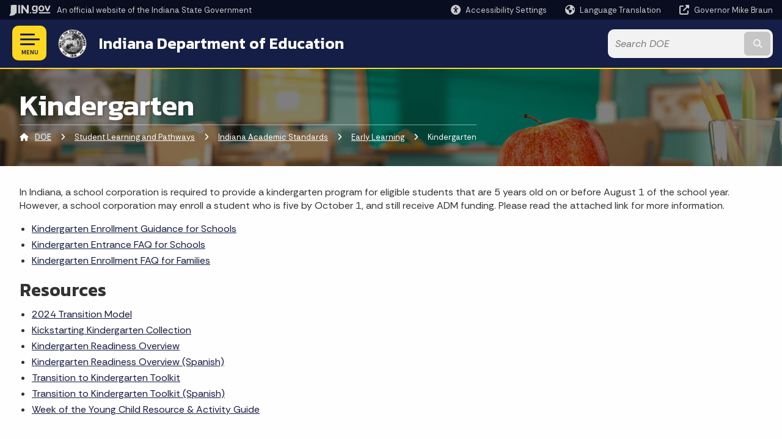

--- FILE ---
content_type: text/html; charset=UTF-8
request_url: https://www.in.gov/doe/students/indiana-academic-standards/early-learning/kindergarten/
body_size: 11022
content:
<!doctype html>
<html class="no-js" lang="en" aria-label="DOE - Kindergarten" data="
subpage
">
    <head>
    <!-- Front end is page asset -->
    <title>DOE: Kindergarten</title>
<meta charset="utf-8">
<meta name="description" content="" />
<meta name="keywords" content="" />
<meta name="viewport" content="width=device-width, initial-scale=1.0">
<meta name="apple-mobile-web-app-capable" content="yes">
<meta http-equiv="X-UA-Compatible" content="IE=edge,chrome=1">
<meta name="dcterms.title"      content="Kindergarten">
<meta name="dcterms.creator"    content="DOE">
<meta name="dcterms.created"    content="2022-02-08T12:05:10-05:00">
<meta name="dcterms.modified"   content="2024-10-24T13:12:26-04:00">
<meta name="dcterms.issued"     content="2022-02-08T12:05:49-05:00">
<meta name="dcterms.format"     content="HTML">
<meta name="dcterms.identifier" content="https://www.in.gov/doe/students/indiana-academic-standards/early-learning/kindergarten">
<!-- EnhancedUiSearch //-->
<!-- Settings //-->
<meta name="assetType" content="page_standard" />
<meta name="assetName" content="Kindergarten" />
<!-- Publishing - Page Details //-->
    <meta itemprop="name" content="Kindergarten" />
    <meta itemprop="description" content="" />
        <meta itemprop="image" content="https://www.in.gov" />
<meta name="twitter:card" content="summary" />
        <meta name="twitter:title" content="Kindergarten" />
        <meta name="twitter:description" content="" />
        <meta property="og:title" content="Kindergarten" />
        <meta property="og:description" content="" />
<meta property="og:type" content="website" />
    <meta property="og:url" content="https://www.in.gov/doe/students/indiana-academic-standards/early-learning/kindergarten/" />
<meta property="og:site_name" content="DOE" />
<meta property="article:published_time" content="2022-02-08T12:05:49-05:00" />
<meta property="article:modified_time" content="2024-10-24T13:12:26-04:00" />
<meta property="article:tag" content="" />
<link rel="shortcut icon" href="/global/images/favicon.ico" />
                <link rel="preconnect" href="https://fonts.googleapis.com">
<link rel="preconnect" href="https://fonts.gstatic.com" crossorigin>
<link href="https://fonts.googleapis.com/css2?family=Kanit:ital,wght@0,300;0,400;0,600;0,700;1,300;1,400;1,600;1,700&family=Rethink+Sans:ital,wght@0,400..800;1,400..800&display=swap" rel="stylesheet">
<link type="text/css" rel="stylesheet" media="all" href="/global/css/font-awesome-6.7.1/css/all.min.css" /> 
<link type="text/css" rel="stylesheet" media="all" href="/global/css/agency-styles-2024.css" />
<script type="text/javascript" src="/global/javascript/jquery-3.5.1.js"></script>
<!-- u: 52676 -->
        <link href="/doe/includes/custom.css" rel="stylesheet">
         <link href="/doe/includes/colors_2024.css" rel="stylesheet">
</head>
<body id="subpage" class="doe marketing show-horizontal-menu ">
                <header data-sticky-container class="">
    <div data-sticky data-margin-top="0" data-sticky-on="small">
        <div id="header_sliver" class="row expanded">
            <div id="header_sliver_logo_container" class="container_ingovlogo columns">
                    <svg id="in-gov-logo-svg" class="in-gov-logo-svg" alrt="IN.gov Logo" data-name="IN.gov Logo"
                        xmlns="http://www.w3.org/2000/svg" viewBox="0 0 120 32.26" height="18" width="68">
                        <defs>
                            <style>
                                .ingov-logo {
                                    fill: #fff;
                                }
                            </style>
                        </defs>
                        <title>IN.gov</title>
                        <path class="ingov-logo"
                            d="M20.21.1,9.8,0A3.6,3.6,0,0,0,8.53.26L6.81,1A.91.91,0,0,1,6.45,1,.86.86,0,0,1,6.15,1l-1-.45A.84.84,0,0,0,4.2.68a.88.88,0,0,0-.26.63L3.63,24a1.63,1.63,0,0,1-.25.75L1,28a3.65,3.65,0,0,0-.53,1.18L0,31.28a.83.83,0,0,0,.13.7.73.73,0,0,0,.57.28,1,1,0,0,0,.31,0l2.71-.83a1.3,1.3,0,0,1,.7.05L5.58,32a1.25,1.25,0,0,0,.51.12A1.37,1.37,0,0,0,7,31.77l.61-.56a.82.82,0,0,1,.49-.16h.07l.9.18.19,0a1.2,1.2,0,0,0,1.11-.7l.28-.65a.15.15,0,0,1,.17-.07l1.94.68a1.11,1.11,0,0,0,.34.06,1.18,1.18,0,0,0,1-.57l.32-.55a3.91,3.91,0,0,1,.61-.75l1.57-1.41a1.59,1.59,0,0,0,.46-1.37L17,25.57h0a2.72,2.72,0,0,0,1.35,0l1.88-.53a.82.82,0,0,0,.45-1.34L20.18,23a.08.08,0,0,1,0-.07.09.09,0,0,1,0-.06l.31-.23a1.76,1.76,0,0,0,.64-1.28l.07-20.19A1,1,0,0,0,20.21.1Zm61.61,2H78.65A.61.61,0,0,0,78,2.7a.61.61,0,0,1-1,.47,6.25,6.25,0,0,0-4.1-1.49c-4.19,0-7.31,3-7.31,8.44s3.16,8.44,7.31,8.44A6.22,6.22,0,0,0,77,17a.61.61,0,0,1,1,.46v.16c0,3.26-2.47,4.19-4.56,4.19a6.79,6.79,0,0,1-4.66-1.55.61.61,0,0,0-.93.14l-1.27,2.05a.62.62,0,0,0,.14.81,10.1,10.1,0,0,0,6.72,2.12c4.08,0,9-1.54,9-7.86V2.7A.61.61,0,0,0,81.82,2.09ZM78,12.59a.63.63,0,0,1-.14.39,4.9,4.9,0,0,1-3.6,1.7c-2.47,0-4.19-1.72-4.19-4.56s1.72-4.56,4.19-4.56a4.79,4.79,0,0,1,3.63,1.73.59.59,0,0,1,.11.35Zm15.59,6.48a8.41,8.41,0,0,0,8.78-8.72,8.77,8.77,0,0,0-17.54,0A8.4,8.4,0,0,0,93.63,19.07Zm0-13.52c2.71,0,4.26,2.23,4.26,4.8s-1.54,4.84-4.26,4.84S89.41,13,89.41,10.36,90.92,5.55,93.63,5.55Zm25.49-3.47h-2.8a.88.88,0,0,0-.82.57l-3.29,8.78a.88.88,0,0,1-1.64,0l-3.29-8.78a.88.88,0,0,0-.82-.57H103.7a.88.88,0,0,0-.81,1.2l6,14.82a.88.88,0,0,0,.81.55h3.52a.88.88,0,0,0,.81-.55l6-14.82A.88.88,0,0,0,119.12,2.09ZM61.59,21.23a2,2,0,1,0,2,2A2,2,0,0,0,61.59,21.23ZM30.18.44H26.66a.88.88,0,0,0-.88.88v23a.88.88,0,0,0,.88.88h3.52a.88.88,0,0,0,.88-.88v-23A.88.88,0,0,0,30.18.44Zm25.47,0H52.13a.88.88,0,0,0-.88.88V13.74a.88.88,0,0,1-1.59.51L40.05.81a.88.88,0,0,0-.71-.37H35.25a.88.88,0,0,0-.88.88v23a.88.88,0,0,0,.88.88h3.52a.88.88,0,0,0,.88-.88v-13a.88.88,0,0,1,1.59-.51l9.95,14a.88.88,0,0,0,.71.37h3.76a.88.88,0,0,0,.88-.88v-23A.88.88,0,0,0,55.65.44ZM118.59,21.6H87.28a.88.88,0,0,0-.88.88v1.75a.88.88,0,0,0,.88.88h31.31a.88.88,0,0,0,.88-.88V22.48A.88.88,0,0,0,118.59,21.6Z"
                            transform="translate(0 0)"></path>
                    </svg>
                <a href="https://www.in.gov/" target="_blank">
                <span id="header_sliver_official_text">An official website <span class="small-hide">of the Indiana State Government</span></span>
                </a>
            </div>
            <div class="columns medium-hide medium-2 large-2 shrink">
                <a id="header_sliver_accessibility_link" href="javascript:void(0);" data-acsb-custom-trigger="true" role="button" data-acsb-clickable="true" data-acsb-navigable="true" aria-hidden="true" tabindex="-1">
                    <span id="header_sliver_accessibility_icon" class="fas fa-universal-access" aria-hidden="true"></span>
                    <span id="header_sliver_accessibility_text" class="small-hide" aria-hidden="true">Accessibility Settings</span>
                </a>
            </div>
            <div id="google_translate_element_header" class="small-hide columns medium-hide medium-2 large-2 shrink">
                <span id="header_sliver_translation_icon" class="fas fa-globe-americas"></span>
                <span id="header_sliver_translation_text" class="small-hide">Language Translation</span>
            </div>
            <script type="text/javascript">
                function googleTranslateElementInit() {
                    new google.translate.TranslateElement({ pageLanguage: 'en', layout: google.translate.TranslateElement.InlineLayout.VERTICAL }, 'google_translate_element_header');
                }
            </script>
            <script type="text/javascript" src="//translate.google.com/translate_a/element.js?cb=googleTranslateElementInit" async></script>
            <div class="columns small-hide medium-2 large-2 shrink">
                <a id="header_sliver_governor_link" href="https://www.in.gov/gov" target="_blank"><span id="header_sliver_governor_icon" class="fas fa-external-link-alt"></span> <span id="header_sliver_governor_text">Governor Mike Braun</span></a>
            </div>
        </div>
        <div id="header_top" role="navigation" class="row expanded collapse">
            <div class="columns small-12 medium-expand">
                <ul id="header_elem-list" class="row expanded ">
                    <li id="header_agency-logo" class="columns small-12 shrink small-expand">
                                <a href="/doe">
                        <img class="logo_agency" src="/doe/images/idoe-state-seal-transparent2.png" alt="DOE logo"></a>
                    </li>
                    <li id="header_agency-name" class="columns  has-agency-logo ">   
                                        <a href="/doe">
                            Indiana Department of Education
                        </a>
                    </li>
                    <script>
                        var searchCollection = 'agencies1';
                        var searchResultsPage = '/doe/search-results';
                        var searchProfile = 'doe';
                    </script>
                    <li id="header_search" class="columns small-12 medium-4 large-3">
                        <form id="agency-fb-search" action="/doe/search-results" method="get" role="search">
                            <input type="hidden" name="profile" value="doe">
                            <input type="hidden" name="collection" value="agencies1">
                            <ul id="header_search-list">
                                <li><button type="button" class="button" id="button_voice-search" title="Search by voice"><i
                                            class="fas fa-microphone"></i><span class="show-for-sr">Start voice
                                            input</span></button></li>
                                <li>
                                    <input id="header_agency-search" type="search" placeholder="Search&nbsp;DOE"
                                        data-placeholder="Search&nbsp;DOE" name="query" autocomplete="off"
                                        aria-label="Search query">
                                    <div id="frequent-search-wrap" data-cached=0>
                                        <p><i class="fas fa-star"></i> <strong>Frequent Searches</strong></p>
                                    </div>
                                </li>
                                <li><button type="submit" class="button" id="button_text-search"><span class="fas fa-magnifying-glass"></span><span class="browser-ie11">&gt;</span><span class="show-for-sr">Submit text search</span></button></li>
                            </ul>
                        </form>
                    </li>
                </ul>
            </div>
        </div>
    </div>
    <div id="top-menu-nav-btn" class="columns shrink bottom-left" title="Main Menu">
        <button id="button_main-menu" aria-expanded="true">
            <div id="toggle" class="button-container">
                <span class="top"></span>
                <span class="middle"></span>
                <span class="bottom"></span>
                <div class="icon-text">MENU</div>
            </div>
        </button>
    </div>
    <!--<div class="faq_box" style="display:none;"></div>-->
    <script>let siteAlertJSONPath = '/doe' + '/includes/site-alert.json'</script>
</header>
<div class="overlay" id="overlay" data-close-on-click="true">
	<nav class="overlay-menu">
		<div class="main-nav" id="main-nav">
		    <div class="section-header section-parent">
                <h2>
                            <span class="fas fa-home"></span><a href="/doe">DOE Home</a>
                </h2>
		    </div>
		    <ul class="vertical menu accordion-menu" data-accordion-menu data-submenu-toggle="true" data-multi-open="false">
    <li>
        <a href="/doe/about">About IDOE
            <span class="show-for-sr"> - Click to Expand</span>
        </a>
<ul class="nested vertical menu submenu is-accordion-submenu" data-toggler=".expanded">
    <li class="parent">
            <a  href="/doe/about" >About
                <span class="show-for-sr"> - Click to Expand</span>
            </a>
        <button class="toggle"></button>
    </li>
    <li>
        <a href="/doe/about/secretary-jenner">Secretary Jenner
            <span class="show-for-sr"> - Click to Expand</span>
        </a>
</li>
    <li class="parent">
        <a href="/doe/about/news">News
            <span class="show-for-sr"> - Click to Expand</span>
        </a>
        <button class="toggle"></button>
    <ul class="nested vertical menu submenu" data-toggler=".expanded">
        <div class="nest-group">
    <li class="list-group-item list-group-item-nav">
        <a  href="/doe/about/news">News Releases</a>
    </li>
    <li class="normal">
        <a href="/doe/about/news/newsletters">Dr. Jenner's Weekly Update</a>
    </li>
        </div>
    </ul>
</li>
    <li>
        <a href="/doe/about/calendar">Calendar
            <span class="show-for-sr"> - Click to Expand</span>
        </a>
</li>
    <li>
        <a href="/doe/about/contact">Contact
            <span class="show-for-sr"> - Click to Expand</span>
        </a>
</li>
    <li>
        <a href="/doe/newsletters">Newsletters
            <span class="show-for-sr"> - Click to Expand</span>
        </a>
</li>
</ul></li>
    <li>
        <a href="/doe/students">Student Learning and Pathways
            <span class="show-for-sr"> - Click to Expand</span>
        </a>
<ul class="nested vertical menu submenu is-accordion-submenu" data-toggler=".expanded">
    <li>
        <a href="/doe/students/presidential-scholars-program">Presidential Scholars Program
            <span class="show-for-sr"> - Click to Expand</span>
        </a>
</li>
    <li>
        <a href="/doe/students/college-and-career-navigation">College and Career Navigation
            <span class="show-for-sr"> - Click to Expand</span>
        </a>
</li>
    <li>
        <a href="/doe/students/career-scholarship-accounts-csas">Career Scholarship Accounts (CSAs)
            <span class="show-for-sr"> - Click to Expand</span>
        </a>
</li>
    <li>
        <a href="/doe/students/indianas-early-childhood-education-registered-teacher-apprenticeship">Indiana’s Early Childhood Education Registered Teacher Apprenticeship
            <span class="show-for-sr"> - Click to Expand</span>
        </a>
</li>
    <li>
        <a href="/doe/chronic-absenteeism">Chronic Absenteeism
            <span class="show-for-sr"> - Click to Expand</span>
        </a>
</li>
</ul></li>
    <li>
        <a href="/doe/educators">Educators
            <span class="show-for-sr"> - Click to Expand</span>
        </a>
<ul class="nested vertical menu submenu is-accordion-submenu" data-toggler=".expanded">
    <li class="parent">
            <a  href="/doe/educators" >Educators Overview
                <span class="show-for-sr"> - Click to Expand</span>
            </a>
        <button class="toggle"></button>
    </li>
    <li class="parent">
        <a href="/doe/educators/educator-licensing">Educator Licensing
            <span class="show-for-sr"> - Click to Expand</span>
        </a>
        <button class="toggle"></button>
    <ul class="nested vertical menu submenu" data-toggler=".expanded">
        <div class="nest-group">
    <li class="list-group-item list-group-item-nav">
        <a  href="/doe/educators/educator-licensing">Licensing Overview</a>
    </li>
    <li class="normal">
        <a href="/doe/educators/educator-licensing/approved-mat-programs">Approved MAT Programs</a>
    </li>
    <li class="normal">
        <a href="/doe/educators/educator-licensing/what-can-i-teach-with-my-license">What Can I Teach with My License?</a>
    </li>
    <li class="normal">
        <a href="/doe/educators/educator-licensing/cpr-and-aed-certification">CPR and AED Certification</a>
    </li>
    <li class="normal">
        <a href="/doe/educators/educator-licensing/current-educators">Current Educators</a>
    </li>
    <li class="normal">
        <a href="/doe/educators/educator-licensing/educator-testing">Educator Testing</a>
    </li>
    <li class="normal">
        <a href="/doe/educators/educator-licensing/licensing-advisors">Licensing Advisors</a>
    </li>
    <li class="normal">
        <a href="/doe/educators/educator-licensing/principal-survey">Principal Survey</a>
    </li>
    <li class="normal">
        <a href="/doe/educators/educator-licensing/prospective-educators">Prospective Educators</a>
    </li>
    <li class="normal">
        <a href="/doe/educators/educator-licensing/school-corporation">School Corporation</a>
    </li>
    <li class="normal">
        <a href="/doe/educators/educator-licensing/suicide-prevention-training">Suicide Prevention Training</a>
    </li>
    <li class="normal">
        <a href="/doe/educators/educator-licensing/application-instructions-step-by-step">Application Instructions (step-by-step)</a>
    </li>
    <li class="normal">
        <a href="/doe/educators/educator-licensing/convert-initial-practitioner-to-practitioner-license">Convert Initial Practitioner to Practitioner License</a>
    </li>
    <li class="normal">
        <a href="/doe/educators/educator-licensing/human-trafficking-training">Human Trafficking Training</a>
    </li>
    <li class="normal">
        <a href="/doe/educators/educator-licensing/child-abuse-and-neglect-training">Child Abuse and Neglect Training</a>
    </li>
    <li class="normal">
        <a href="/doe/educators/educator-licensing/professional-educator-license-extension">Professional Educator License Extension</a>
    </li>
        </div>
    </ul>
</li>
    <li>
        <a href="/doe/educators/teacher-of-the-year">Teacher of the Year
            <span class="show-for-sr"> - Click to Expand</span>
        </a>
</li>
    <li class="parent">
        <a href="/doe/educators/educator-evaluations">Educator Evaluations
            <span class="show-for-sr"> - Click to Expand</span>
        </a>
        <button class="toggle"></button>
    <ul class="nested vertical menu submenu" data-toggler=".expanded">
        <div class="nest-group">
    <li class="list-group-item list-group-item-nav">
        <a  href="/doe/educators/educator-evaluations">Evaluations Overview</a>
    </li>
        </div>
    </ul>
</li>
    <li>
        <a href="/doe/educators/teacher-recognition">Teacher Recognition
            <span class="show-for-sr"> - Click to Expand</span>
        </a>
</li>
</ul></li>
    <li>
        <a href="/doe/legal">Legal
            <span class="show-for-sr"> - Click to Expand</span>
        </a>
<ul class="nested vertical menu submenu is-accordion-submenu" data-toggler=".expanded">
    <li>
        <a href="/doe/legal/case-review-panel">Case Review Panel
            <span class="show-for-sr"> - Click to Expand</span>
        </a>
</li>
    <li>
        <a href="/doe/legal/certification-under-title-vi-and-sffa-v.-harvard">Certification under Title VI and SFFA v. Harvard
            <span class="show-for-sr"> - Click to Expand</span>
        </a>
</li>
    <li>
        <a href="/doe/legal/commission-on-seclusion-and-restraint">Commission on Seclusion &amp; Restraint
            <span class="show-for-sr"> - Click to Expand</span>
        </a>
</li>
    <li>
        <a href="/doe/legal/contracts">Contracts
            <span class="show-for-sr"> - Click to Expand</span>
        </a>
</li>
    <li>
        <a href="/doe/legal/data-requests">Data Requests
            <span class="show-for-sr"> - Click to Expand</span>
        </a>
</li>
    <li>
        <a href="/doe/legal/educator-misconduct-forms-and-faq">Educator Misconduct-Forms and FAQ
            <span class="show-for-sr"> - Click to Expand</span>
        </a>
</li>
    <li>
        <a href="/doe/legal/idoe-rulemaking-docket">IDOE Rulemaking Docket
            <span class="show-for-sr"> - Click to Expand</span>
        </a>
</li>
    <li>
        <a href="/doe/legal/public-records-requests">Public Records Requests
            <span class="show-for-sr"> - Click to Expand</span>
        </a>
</li>
    <li>
        <a href="/doe/legal/vacant-and-unused-school-buildings">Vacant &amp; Unused School Buildings
            <span class="show-for-sr"> - Click to Expand</span>
        </a>
</li>
</ul></li>
    <li>
        <a href="/doe/it">Data and Information Technology
            <span class="show-for-sr"> - Click to Expand</span>
        </a>
<ul class="nested vertical menu submenu is-accordion-submenu" data-toggler=".expanded">
    <li class="parent">
            <a  href="/doe/it" >Data and IT Overview
                <span class="show-for-sr"> - Click to Expand</span>
            </a>
        <button class="toggle"></button>
    </li>
    <li>
        <a href="/doe/it/data-center-and-reports">Data Center &amp; Reports
            <span class="show-for-sr"> - Click to Expand</span>
        </a>
</li>
    <li>
        <a href="/doe/it/idoe-online-help">IDOE online help
            <span class="show-for-sr"> - Click to Expand</span>
        </a>
</li>
    <li>
        <a href="/doe/it/link-initiative">LINK Initiative
            <span class="show-for-sr"> - Click to Expand</span>
        </a>
</li>
    <li>
        <a href="/doe/it/E-Rate-Information">E-Rate Information
            <span class="show-for-sr"> - Click to Expand</span>
        </a>
</li>
</ul></li>
    <li>
        <a href="/doe/school-operations">School Operations
            <span class="show-for-sr"> - Click to Expand</span>
        </a>
<ul class="nested vertical menu submenu is-accordion-submenu" data-toggler=".expanded">
    <li class="parent">
            <a  href="/doe/school-operations" >Operations Overview
                <span class="show-for-sr"> - Click to Expand</span>
            </a>
        <button class="toggle"></button>
    </li>
    <li class="parent">
        <a href="/doe/school-operations/finance">Finance
            <span class="show-for-sr"> - Click to Expand</span>
        </a>
        <button class="toggle"></button>
    <ul class="nested vertical menu submenu" data-toggler=".expanded">
        <div class="nest-group">
    <li class="list-group-item list-group-item-nav">
        <a  href="/doe/school-operations/finance">Finance Overview</a>
    </li>
    <li class="normal">
        <a href="/doe/school-operations/finance/finance-application-center">Finance Application Center</a>
    </li>
    <li class="normal">
        <a href="/doe/school-operations/finance/school-financial-reports">School Financial Reports</a>
    </li>
    <li class="normal">
        <a href="/doe/school-operations/finance/summer-school">Summer School</a>
    </li>
        </div>
    </ul>
</li>
    <li class="parent">
            <a  href="/doe/nutrition" >Nutrition
                <span class="show-for-sr"> - Click to Expand</span>
            </a>
        <button class="toggle"></button>
    <ul class="nested vertical menu submenu" data-toggler=".expanded">
        <div class="nest-group">
    <li class="list-group-item list-group-item-nav">
        <a  href="/doe/nutrition">Nutrition Overview</a>
    </li>
    <li class="list-group-item list-group-item-nav">
        <a  href="/doe/nutrition/summer-food-service-program">Summer Food Service Program</a>
    </li>
    <li class="list-group-item list-group-item-nav">
        <a  href="/doe/nutrition/child-and-adult-care-food-program">Child &amp; Adult Care Food Program</a>
    </li>
    <li class="list-group-item list-group-item-nav">
        <a  href="/doe/nutrition/school-nutrition-programs">School Nutrition Programs</a>
    </li>
    <li class="list-group-item list-group-item-nav">
        <a  href="/doe/nutrition/foods-distribution-program">Foods Distribution Program</a>
    </li>
        </div>
    </ul>
    </li>
    <li class="parent">
        <a href="/doe/school-operations/transportation">Transportation
            <span class="show-for-sr"> - Click to Expand</span>
        </a>
        <button class="toggle"></button>
    <ul class="nested vertical menu submenu" data-toggler=".expanded">
        <div class="nest-group">
    <li class="normal">
        <a href="/doe/school-operations/transportation/school-transportation-administrators-and-supervisor-information">School Transportation Administrators &amp; Supervisor Information</a>
    </li>
        </div>
    </ul>
</li>
</ul></li>
    <li>
                <a href="/doe/jobs">IN Educator Job Board</a>
</li>
    <li>
                <a href="/doe/diplomas">Diplomas</a>
</li>
    <li>
                <a href="/doe/accountability">Indiana’s Future Accountability Model</a>
</li>
            </ul>
        </div>
    </nav>
    <div id="mm-close">
        <span class="fas fa-times fa-small"></span>&nbsp; Close Menu
    </div>
</div>
        <div id="container_main" class="row expanded ">
            <main class="columns medium-12">
                <article aria-label="IN.gov Content">
<!-- banner -->
        <div id="subpage-banner-container" style="background-image: url('/doe/images/classroom.jpg'); background-position: center center;">
	        <div id="subpage-banner-overlay">
		        <div id="subpage-banner-width">
		            <h1 id="subpage-main-title">Kindergarten</h1>
	    	        <ul id="subpage-breadcrumbs">
                        <li>
                            <span class="fas fa-home"></span>
                                    <a href="/doe">DOE</a> 
                        </li>
                        <li>
                                    <span class="fas fa-angle-right"></span>
                                    <a href="/doe/students">Student Learning and Pathways</a>
                        </li>
                        <li>
                                    <span class="fas fa-angle-right"></span>
                                    <a href="/doe/students/indiana-academic-standards">Indiana Academic Standards</a>
                        </li>
                        <li>
                                    <span class="fas fa-angle-right"></span>
                                    <a href="/doe/students/indiana-academic-standards/early-learning">Early Learning</a>
                        </li>
                        <li>
                                <span class="show-for-sr">Current: </span>
                                <span class="fas fa-angle-right"></span>
                                Kindergarten
                        </li>
	    	        </ul>
	    	    </div>
	        </div>
        </div>
                                        <!-- Standard page container -->
                                            <!--<div class="text-container">-->
<section id="content_container_568462">
<p>In Indiana, a school corporation is required to provide a kindergarten program for eligible students that are 5 years old on or before August 1 of the school year. However, a school corporation may enroll a student who is five by October 1, and still receive ADM funding. Please read the attached link for more information.</p><ul><li><a href="/doe/files/Memo-Kindergarten-Entrance-and-ADM-Funding-updated-7-29-25.docx.pdf" target="_blank">Kindergarten Enrollment Guidance for Schools</a></li><li><a href="/doe/files/Kindergarten-Entrance-FAQs-2025-26.docx.pdf" target="_blank">Kindergarten Entrance FAQ for Schools</a></li><li><a href="/doe/files/Kindergarten-Enrollment-FAQs-for-Families.pdf" target="_blank">Kindergarten Enrollment FAQ for Families</a></li></ul><h2>Resources</h2><ul><li><a href="/doe/files/FINAL-Transition-Model-2024.pdf" target="_blank">2024 Transition Model</a></li><li><a href="/doe/files/Kickstarting-Kindergarten-Collection_Final-updated-10-26-23.pdf" target="_blank">Kickstarting Kindergarten Collection</a></li><li><a href="/doe/files/Kindergarten-Readiness-Overview-Early-Literacy,-Math,-General-Final-10-26-23.pdf" target="_blank">Kindergarten Readiness Overview</a></li><li><a href="/doe/files/Kindergarten-Readiness-Overview-Early-Literacy,-Math,-General-Final-10-26-23_SPA.pdf" target="_blank">Kindergarten Readiness Overview (Spanish)</a></li><li><a href="/doe/files/2023-Racing-Into-Kindergarten-Transition-Toolkit-final-updated-10-26-23.pdf" target="_blank">Transition to Kindergarten Toolkit</a></li><li><a href="/doe/files/2023-Racing-Into-Kindergarten-Transition-Toolkit-final-updated-10-26-23_SPA.pdf" target="_blank">Transition to Kindergarten Toolkit (Spanish)</a></li><li><a href="/doe/files/Week-of-the-Young-Child-ResourceActivity-Guide.pdf" target="_blank">Week of the Young Child Resource &amp; Activity Guide</a></li></ul>
</section>
                </article> 
            </main> 
        </div> 
                
        <input type="hidden" name="token" value="2b59fc534d0c3febbcf261355fdac096d46d15a7"  class="sq-form-field" id="token" />        
                    <section id="footer_agency" data-ctype="agency-footer" aria-label="agency information" role="contentinfo">
  <div class="row expanded">
      <div id="footer_agency-brand" class="columns small-12 medium-3">
        <img class="logo_agency" alt="Agency Logo" src="/doe/images/idoe-state-seal-transparent2.png" height="40">
        <p>Indiana Department of Education</p>
      </div>
      <div id="footer_agency-links" class="columns small-12 medium-9">
        <div class="row expanded">
          <div class="columns small-12 medium-expand">
            <h2>Online Services</h2>
            <ul><li><a href="https://indianagps.doe.in.gov/" target="_blank">Indiana GPS</a></li><li><a href="https://eddata.doe.in.gov/PublicHome/GetObjectByUuidAndViewType?uuid=0578b160-8927-46cf-8066-b170a3639fbd&amp;viewType=Report&amp;currentPage=1" target="_blank">School Financial Reports (Form 9)</a></li><li><a href="https://cnp.doe.in.gov/" target="_blank">CNPweb</a></li><li><a href="https://link.doe.in.gov" target="_blank">LINK Portal</a></li><li><a href="https://license.doe.in.gov" target="_blank">Licensing Verification and Information System (LVIS)</a></li><li><a href="/doe/legal/data-requests">Data Requests</a></li><li><a href="/doe/legal/public-records-requests">Public Records Requests</a></li></ul>
          </div>
          <div class="columns small-12 medium-expand">
            <h2>Contact Us</h2>
            <ul><li><a>1-317-232-6610</a></li><li><a href="https://www.in.gov/doe/about/contact/" target="_blank">Contact Form</a></li><li><a href="/doe/about/secretary-jenner/scheduling-request-for-dr.-jenner">Dr. Jenner Scheduling Requests</a></li><li><a href="https://idoe.atlassian.net/servicedesk/customer/portal/9" target="_blank">Knowledge Hub Support</a></li></ul>
          </div>
          <div class="columns small-12 medium-expand">
            <h2>Social Media</h2>
            <ul class="icons_social row medium-collapse">
              <li class="columns">
                <a title="Facebook" href="https://www.facebook.com/educatein" target="_blank"><span class="fab fa-facebook-square"></span><span class="browser-ie11">Facebook</span></a>
              </li>
              <li class="columns">
                <a title="Twitter" href="https://www.twitter.com/educateIN" target="_blank"><span class="fab fa-x-twitter"></span><span class="browser-ie11">Twitter</span></a>
              </li>
              <li class="columns">
                <a title="YouTube" href="https://www.youtube.com/user/INEducation" target="_blank"><span class="fab fa-youtube"></span><span class="browser-ie11">YouTube</span></a>
              </li>
              <li class="columns">
                <a title="Flickr" href="https://www.flickr.com/photos/idoewebmaster/" target="_blank"><span class="fab fa-flickr"></span><span class="browser-ie11">Flickr</span></a>
              </li>
          </ul>
          </div>
      </div>
  </div>
</section>
                    <footer>
    <section id="footer_sliver">
    <div>
        Copyright &copy; 2026 State of Indiana - All rights reserved.
    </div>
</section>
<footer id="footer_global" data-ctype="global-footer" style="background-image: url(/global/images/indiana-state-seal-bw-2.png);">
    <div id="footer_links" class="row expanded">
        <div class="columns small-12 medium-6 large-expand">
            <section id="footer_help" aria-label="Find Information">
                <h2>Find Information</h2>
                <ul class="vertical menu">
                    <!-- <li><a href="https://www.in.gov/idoa/state-information-center/" target="_blank">About State Information Center</a></li>                     -->
                    <!-- <li><a href="sms:1-855-463-5292">Text: 1-855-463-5292</a></li> -->
                    <li class="chat-link"><a href="javascript:void(0);" onclick="zE.activate({hideOnClose: false});">State Information Live Chat</a></li>
                    <li><a href="https://in.accessgov.com/idoa/Forms/Page/idoa/ask-sic-a-question/" target="_blank">Email State Information Center</a></li>
                    <li><a href="https://www.in.gov/apps/iot/find-a-person/" target="_blank">Find a Person</a></li>
                    <li><a aria-label="Find an Agency Footer Link" href="//www.in.gov/core/find_agency.html" target="_blank">Find an Agency</a></li>
                    <li><a href="tel:1-800-457-8283">Call: 1-800-457-8283</a></li>
                    <li><a href="tel:1-888-311-1846">Text: 1-888-311-1846</a></li>
                </ul>
            </section>
        </div>
        <div class="columns small-12 medium-6 large-expand">
            <section id="footer_quick_information" aria-label="Quick Information">
                <h2>Quick Information</h2>
                <ul class="vertical menu">
                    <!-- <li><a href="https://www.in.gov/apps/iot/find-a-person/" target="_blank">Find a State Employee</a></li> -->
                    <!-- <li><a href="https://www.in.gov/core/find_agency.html" target="_blank">Find an Agency</a></li> -->
                    <!-- <li><a href="https://www.in.gov/core/map.html" target="_blank">Maps & Information</a></li> -->
                    <!-- <li><a href="https://workforindiana.in.gov/" target="_blank">Apply for State Jobs</a></li> -->
                    <li><a href="https://www.in.gov/core/sitesurvey.html" target="_blank">IN.gov User Survey</a></li>
                    <li><a href="https://www.in.gov/core/advanced_search.html" target="_blank">Advanced Search</a></li>
                    <li><a href="https://www.in.gov/core/policies.html" target="_blank">Policies</a></li>
                    <li><a href="https://www.in.gov/core/sitemap.html" target="_blank">Sitemap</a></li>
                    <li><a href="https://faqs.in.gov/hc/en-us" target="_blank">IN.gov FAQs</a></li>
                    <li><a href="https://www.in.gov/core/info_employees.html" target="_blank">State Employee Resources</a></li>
                    </li>
                </ul>
            </section>
        </div>
        <div class="columns small-12 medium-6 large-expand">
            <section id="footer_state_information" aria-label="State Information">
                <h2>State Information</h2>
                <ul class="vertical menu">
                    <li><a href="https://www.in.gov/core/map.html" target="_blank">Maps &amp; Information</a></li>
                    <li><a href="https://www.in.gov/core/news_events.html" target="_blank">IN.gov News &amp; Events</a></li>
                    <li><a href="https://www.in.gov/core/gov-delivery.html" target="_blank">Email Updates</a></li>
                    <li><a href="https://iga.in.gov/laws/current/ic/titles/1" target="_blank">Indiana Code</a></li>
                    <li><a href="http://www.in.gov/legislative/iac/" target="_blank">Indiana Administrative Code</a></li>
                    <li><a href="https://www.in.gov/core/awards.html" target="_blank">Awards</a></li>
                </ul>
            </section>
        </div>
        <div class="columns small-12 medium-6 large-expand">
            <section id="footer_media_links" aria-label="IN.gov Settings">
                <div class="footer-logo-container">
                    <svg id="footer-in-gov-logo-svg" data-name="IN.gov Logo" xmlns="https://www.w3.org/2000/svg"
                        height= 31.00 width=119 viewBox="0 0 119 31.99">
                        <defs>
                            <style>
                                .ingov-gold {
                                    fill: #eaba0b;
                                }
                                .ingov-blue {
                                    fill: #2a4d87;
                                }
                                .ingov-white {
                                    fill: #fff;
                                }
                            </style>
                        </defs>
                        <path class="ingov-white"
                            d="M81.13,2.07h0s-3.14,.01-3.14,.01c-.34,0-.61,.27-.61,.61,0,.34-.27,.61-.61,.61-.15,0-.29-.05-.4-.15-1.14-.97-2.58-1.5-4.08-1.49-4.15,0-7.25,3-7.25,8.37s3.13,8.37,7.25,8.37c1.49,0,2.94-.54,4.06-1.53,.25-.22,.64-.2,.86,.06,.1,.11,.15,.25,.15,.4v.15c0,3.23-2.45,4.15-4.52,4.15-1.82,0-3.37-.44-4.62-1.53-.25-.22-.64-.2-.86,.05-.02,.03-.04,.05-.06,.08l-1.26,2.03c-.16,.26-.1,.6,.14,.79,1.95,1.54,4.02,2.1,6.66,2.1,4.05,0,8.88-1.53,8.88-7.79V2.67c0-.33-.27-.59-.6-.6Zm-3.89,10.81c-.9,1.04-2.2,1.65-3.58,1.68-2.45,0-4.15-1.7-4.15-4.52s1.7-4.52,4.15-4.52c1.39,.02,2.71,.64,3.6,1.71,.07,.1,.11,.22,.11,.35v4.91c0,.14-.04,.28-.14,.4ZM92.85,1.66c-5.45,0-8.68,3.95-8.68,8.61s3.27,8.64,8.68,8.64,8.71-3.95,8.71-8.64-3.27-8.6-8.71-8.6Zm0,13.41c-2.69,0-4.19-2.21-4.19-4.8s1.52-4.77,4.19-4.77,4.22,2.21,4.22,4.77-1.53,4.8-4.22,4.8ZM118.45,2.13c-.1-.04-.22-.06-.33-.06h-2.78c-.36,0-.67,.23-.79,.56l-3.28,8.7c-.17,.45-.67,.67-1.12,.5-.23-.09-.41-.27-.5-.5l-3.26-8.7c-.12-.33-.44-.56-.79-.56h-2.74c-.48,0-.86,.4-.86,.88,0,.11,.02,.21,.06,.31l5.9,14.7c.13,.32,.44,.54,.79,.54h3.49c.35,0,.66-.22,.79-.54l5.9-14.7c.18-.45-.04-.95-.49-1.13ZM61.08,21.05c-1.08,0-1.96,.88-1.96,1.96s.88,1.96,1.96,1.96,1.96-.88,1.96-1.96-.88-1.96-1.96-1.96ZM29.93,.44h-3.49c-.48,0-.87,.39-.87,.87V24.11c0,.48,.39,.87,.87,.87h3.49c.48,0,.87-.39,.87-.87V1.3c0-.48-.39-.87-.87-.87Zm25.27,0s-.01,0-.02,0h-3.49c-.48,0-.87,.39-.87,.87V13.62c0,.48-.37,.88-.85,.88-.29,0-.57-.14-.73-.38L39.73,.79c-.16-.23-.43-.36-.71-.36h-4.06c-.48,0-.87,.39-.87,.87V24.11c0,.48,.39,.87,.87,.87h3.49c.48,0,.87-.39,.87-.87V11.22c0-.48,.37-.88,.85-.88,.29,0,.57,.14,.73,.38l9.86,13.9c.16,.23,.43,.36,.71,.37h3.73c.48,0,.87-.39,.87-.87V1.3c0-.48-.39-.87-.87-.87Z">
                        </path>
                        <g>
                            <path class="ingov-white"
                                d="M20.04,.1l-10.32-.1c-.43,0-.86,.09-1.26,.25l-1.7,.73c-.11,.04-.23,.06-.35,.05-.1,0-.21-.02-.3-.06l-1.02-.44c-.31-.15-.67-.1-.92,.14-.16,.17-.26,.39-.25,.62l-.3,22.49c-.02,.26-.1,.52-.25,.74l-2.34,3.21c-.25,.36-.43,.77-.53,1.19L.03,31.02c-.06,.24-.01,.5,.14,.7,.14,.17,.35,.27,.57,.27,.1,0,.21-.01,.31-.04l2.69-.82c.23-.05,.48-.03,.7,.05l1.12,.54c.16,.07,.33,.11,.5,.12,.34,.01,.67-.1,.93-.33l.6-.55c.14-.1,.31-.16,.48-.16h.06l.89,.18c.06,.01,.13,.02,.19,.02,.47,0,.91-.26,1.1-.7l.27-.64c.03-.06,.1-.09,.17-.08l1.93,.68c.11,.04,.22,.06,.33,.06,.42,0,.81-.21,1.03-.56l.32-.54c.17-.27,.37-.52,.61-.75l1.55-1.4c.36-.36,.53-.86,.46-1.36l-.07-.36h.04c.44,.11,.9,.11,1.34,0l1.86-.53c.44-.1,.72-.54,.62-.98-.03-.13-.09-.25-.18-.35l-.57-.75s0-.05,0-.07c0-.02,.02-.05,.04-.06l.31-.23c.38-.31,.61-.77,.64-1.27l.06-19.99c0-.56-.45-1.02-1.02-1.03Z">
                            </path>
                            <rect class="ingov-gold" x="85.68" y="21.42" width="32.78" height="3.48" rx=".87" ry=".87">
                            </rect>
                        </g>
                    </svg>
                </div>
                <ul class="vertical menu">
                    <li><a href="javascript:void();" data-acsb-custom-trigger="true" title="Open accessibility tools"
                        role="button" data-acsb-clickable="true" data-acsb-navigable="true" tabindex="0"
                        data-acsb-now-navigable="true">Accessibility Settings</a></li>
                    <li><a href="https://www.in.gov/core/accessibility-feedback.html" target="_blank">Report Accessibility Issues</a></li>
                    <script type="text/javascript" src="https://www.browsealoud.com/plus/scripts/3.1.0/ba.js"
                    crossorigin="anonymous"
                    integrity="sha256-VCrJcQdV3IbbIVjmUyF7DnCqBbWD1BcZ/1sda2KWeFc= sha384-k2OQFn+wNFrKjU9HiaHAcHlEvLbfsVfvOnpmKBGWVBrpmGaIleDNHnnCJO4z2Y2H sha512-gxDfysgvGhVPSHDTieJ/8AlcIEjFbF3MdUgZZL2M5GXXDdIXCcX0CpH7Dh6jsHLOLOjRzTFdXASWZtxO+eMgyQ==">  </script>
                    <li>
                        <div class="_ba_logo" id="__ba_launchpad" style="padding-top: 0.5rem;"><a title="Listen with the ReachDeck Toolbar" id="browsealoud-button--launchpad"
                                class="gw-launchpad-button gw-launchpad-button--double-icon  gw-launchpad-button--orange"
                                ignore="true" lang="en" type="button"><span
                                    class="gw-launchpad-button__icon gw-launchpad-button__icon--left gw-launchpad-button__icon--accessibility-man-white"></span>Screen Reader - Speak<span
                                    class="gw-launchpad-button__icon gw-launchpad-button__icon--right gw-launchpad-button__icon--play-outline-white"></span></a>
                        </div>
                    </li>
                </ul>
            </section>
        </div>
    </div>
</footer>
</footer>
<script type="text/javascript" src="/global/javascript/agency-scripts-2024.js"></script> 
<script type="text/javascript" src="/global/javascript/components/libraries/glide-polyfilled.min.js"></script> 
<script async src="https://siteimproveanalytics.com/js/siteanalyze_10656.js"></script>
<script>(function(){ var s = document.createElement('script'), e = ! document.body ? document.querySelector('head') : document.body; s.src = 'https://acsbapp.com/apps/app/dist/js/app.js'; s.async = true; s.onload = function(){ acsbJS.init({ statementLink : '', footerHtml : '', hideMobile : true, hideTrigger : true, language : 'en', position : 'right', leadColor : '#113360', triggerColor : '#113360', triggerRadius : '50%', triggerPositionX : 'right', triggerPositionY : 'bottom', triggerIcon : 'people', triggerSize : 'medium', triggerOffsetX : 35, triggerOffsetY : 35, mobile : { triggerSize : 'small', triggerPositionX : 'right', triggerPositionY : 'bottom', triggerOffsetX : 10, triggerOffsetY : 10, triggerRadius : '50%' } }); }; e.appendChild(s);}());</script>
<script>
    function hideAccessibeTriggerFromScreenReaders() {  // Updated 7/21/25 by CV
      const interval = setInterval(() => {
        const trigger = document.querySelector('[data-acsb-custom-trigger="true"]');
        if (trigger) {
          const triggerTab = trigger.getAttribute('tabindex');
          if (triggerTab === '0') {
            trigger.setAttribute('aria-hidden', 'true');
            trigger.setAttribute('tabindex', '-1');
            clearInterval(interval);
          }
        }
      }, 300); // check every 300ms
    }
    window.addEventListener('load', hideAccessibeTriggerFromScreenReaders);  // Call on window.load
</script>
        <script type="text/javascript" src="/doe/includes/custom.js"></script>
        <script>
            document.addEventListener('DOMContentLoaded', function() {
                //Send doc height to parent frame (will be moving this code)
                function sendHeight() {
                    setTimeout(function() {
                        var scrollHeight = document.body.scrollHeight;
                        scrollHeight > 1 ? parent.postMessage({ 'request' : 'getdocheight', "data": scrollHeight }, '*') : sendHeight(); //Call sendHeight() again if no height yet
                    }, 500);
                }
                sendHeight(); //Send it
            });
        </script>
    <!-- Squiz hidden include Sub Page -->
</body>
</html>

--- FILE ---
content_type: text/css
request_url: https://www.in.gov/doe/includes/colors_2024.css
body_size: 3044
content:
/*
  WCAG color contrast formula
  https://www.w3.org/TR/2016/NOTE-WCAG20-TECHS-20161007/G18#G18-procedure
*/
body a {
  color: #151E47;
}
body a:focus, body a:hover {
  color: #1a2557;
}
body .squiz-btn a:hover, body .squiz-btn a:focus {
  color: #fefefe;
}
body header svg {
  fill: #151E47;
}
body header #header_sliver {
  background-color: #444;
}
body header #header_top ul#header_elem-list #header_search ul#header_search-list > li #button_text-search {
  background-color: #444;
}
body header #header_top ul#header_elem-list #header_search ul#header_search-list > li #button_text-search:hover {
  background-color: #777;
}
body header #header_top ul#header_elem-list #header_search ul#header_search-list > li #button_voice-search {
  color: #151E47;
}
body header #header_top ul#header_elem-list #header_search ul#header_search-list > li #button_voice-search:hover {
  background-color: #e2e2e2;
}
body header #header_top ul#header_elem-list #header_agency-search-button button {
  color: #151E47;
}
body #searchModal ul#header_search-list > li #button_voice-search {
  color: #151E47;
}
body #searchModal ul#header_search-list > li #button_voice-search:hover {
  background-color: #e2e2e2;
}
body.info header #header_top, body.info header #header_top ul#header_elem-list #header_agency-name a, body.adaptive header #header_top, body.adaptive header #header_top ul#header_elem-list #header_agency-name a {
  color: #151E47;
}
body.marketing header #header_sliver {
  background-color: #090d20;
}
body.marketing header .sticky {
  border-bottom-color: #fed720;
}
body.marketing header #header_top {
  background-color: #151E47;
}
body.marketing header svg {
  fill: #fefefe;
}
body #header_search .tt-menu {
  background-color: #e2e2e2;
  border: 1px solid #151E47;
}
body #header_search .tt-menu.tt-open .tt-dataset .tt-suggestion:hover {
  background-color: #151E47;
  color: #fefefe;
}
body #header_search #frequent-search-wrap {
  display: none;
  background-color: #e2e2e2;
  border: 1px solid #151E47;
}
body #header_search #frequent-search-wrap p {
  background-color: #151E47;
}
body #header_search #frequent-search-wrap ul li:hover {
  background-color: #e2e2e2;
}
body #header_search ul#header_search-list > li button {
  background-color: #151E47;
}
body.info nav.info-navigation, body.info nav.info-navigation .section-content {
  background-color: #151E47;
}
body.info nav.info-navigation .menu .submenu-toggle:hover, body.info nav.info-navigation .section-content .menu .submenu-toggle:hover {
  background-color: #1a2557;
}
body.info nav.info-navigation .menu span:has(+ a.active), body.info nav.info-navigation .section-content .menu span:has(+ a.active) {
  color: #fed720;
}
body.info .info-navigation .faqs-wants-services-info .menu li.is-accordion-submenu-parent:not(.has-submenu-toggle) > a {
  background-color: #151E47;
}
body.info .info-navigation .menu .submenu-toggle, body .overlay #mm-close, body .menu .is-active > a {
  background-color: #151E47;
}
body .breadcrumbs a {
  color: #151E47;
}
body .overlay .overlay-menu .main-nav .section-header h2 span, body .overlay .overlay-menu .main-nav .menu span {
  color: #151E47;
}
@media print, screen and (max-width: 39.99875em) {
  body header #top-menu-nav-btn {
    background-color: #151E47;
  }
}
@media print, screen and (min-width: 40em) {
  body.info header #top-menu-nav-btn button .button-container#toggle span, body.info header #top-menu-nav-btn button:hover .button-container#toggle span, body.marketing header #top-menu-nav-btn button .button-container#toggle span, body.marketing header #top-menu-nav-btn button:hover .button-container#toggle span, body.adaptive header #top-menu-nav-btn button .button-container#toggle span, body.adaptive header #top-menu-nav-btn button:hover .button-container#toggle span {
    background-color: #151E47;
  }
}
@media print, screen and (min-width: 40em) {
  body.info header #top-menu-nav-btn button .button-container .icon-text, body.marketing header #top-menu-nav-btn button:hover .button-container .icon-text, body.marketing header #top-menu-nav-btn button .button-container .icon-text, body.adaptive header #top-menu-nav-btn button .button-container .icon-text {
    color: #151E47;
  }
}
body.marketing header #top-menu-nav-btn button {
  background-color: #151E47;
}
body.marketing header #top-menu-nav-btn button:hover {
  background-color: #12193b;
}
body .accordion-menu .is-accordion-submenu-parent:not(.has-submenu-toggle) > a::after {
  border-color: #151E47 transparent transparent;
}
body .is-dropdown-submenu .is-dropdown-submenu-parent.opens-right > a:after {
  border-color: transparent transparent transparent #151E47;
}
body.info .dropdown.menu > li.is-dropdown-submenu-parent > a:after, body.marketing .dropdown.menu > li.is-dropdown-submenu-parent > a:after {
  border-color: #151E47 transparent transparent;
}
body.adaptive .horizontal-menu {
  background-color: #151E47;
}
body.adaptive .horizontal-menu .dropdown.menu > li.is-active > a:after, body .dropdown.menu > li.is-dropdown-submenu-parent > a:hover:after {
  border-color: #151E47 transparent transparent;
}
body.adaptive .horizontal-menu .dropdown.menu > li.is-active > a, body.adaptive .horizontal-menu .dropdown.menu > li > a:hover {
  background-color: #fefefe;
  color: #151E47;
}
body main h1 {
  color: #151E47;
}
body main a {
  color: #151E47;
}
body main a:focus, body main a:hover {
  color: #1a2557;
}
body main table tr th {
  background-color: #151E47;
  color: #fefefe;
}
body main .pagination .current {
  background-color: #151E47;
}
body main .card-container h3, body main p.title {
  color: #151E47;
}
body #footer_agency {
  background-color: #151E47;
}
body #footer_agency #footer_agency-brand {
  background-color: #0f1633;
}
body #footer_agency #footer_agency-links h2 {
  color: #fefefe;
}
body #footer_agency #footer_agency-links svg {
  fill: white;
}
body.adaptive #footer_agency {
  background-color: #fefefe;
}
body.adaptive #footer_agency #footer_agency-brand {
  background-color: #0f1633;
}
body.adaptive #footer_agency a, body.adaptive #footer_agency #footer_agency-links, body.adaptive #footer_agency #footer_agency-links h2 {
  color: #151E47;
}
body.adaptive #footer_agency #footer_agency-links svg {
  fill: #151E47;
}
body main article section.accordion-container {
  background-color: rgba(21, 30, 71, 0.1);
}
body main article section ul.accordion .accordion-item:not(.is-active) .accordion-title:hover {
  color: #151E47;
}
body main article section ul.accordion .accordion-item.is-active .accordion-title {
  background-color: #151E47;
}
body main article section ul.accordion .accordion-item.is-active .accordion-title:hover {
  background-color: #0f1633;
}
body main article section ul.accordion .accordion-item .accordion-title {
  color: #151E47;
}
body main article > section.tabs-container {
  background-color: rgba(21, 30, 71, 0.1);
}
body main article > section.tabs-container .accordion-title {
  color: #151E47;
}
body.info main article section.tabs-container.with-columns, body.adaptive main article section.tabs-container.with-columns, body.marketing main article section.tabs-container.with-columns {
  background-color: rgba(21, 30, 71, 0.1);
}
body.info main article section.tabs-container.with-columns.hero, body.info main article section.tabs-container.with-columns.hero:not(.full-width), body.adaptive main article section.tabs-container.with-columns.hero, body.adaptive main article section.tabs-container.with-columns.hero:not(.full-width), body.marketing main article section.tabs-container.with-columns.hero, body.marketing main article section.tabs-container.with-columns.hero:not(.full-width) {
  background-color: #151E47;
}
body.info main article section.tabs-container.with-columns.hero > .row, body.info main article section.tabs-container.with-columns.hero:not(.full-width) > .row, body.adaptive main article section.tabs-container.with-columns.hero > .row, body.adaptive main article section.tabs-container.with-columns.hero:not(.full-width) > .row, body.marketing main article section.tabs-container.with-columns.hero > .row, body.marketing main article section.tabs-container.with-columns.hero:not(.full-width) > .row {
  border-color: #aeaeae;
}
body.info main article section.tabs-container.with-columns.hero ul.tabs .tabs-title.is-active > a, body.info main article section.tabs-container.with-columns.hero:not(.full-width) ul.tabs .tabs-title.is-active > a, body.adaptive main article section.tabs-container.with-columns.hero ul.tabs .tabs-title.is-active > a, body.adaptive main article section.tabs-container.with-columns.hero:not(.full-width) ul.tabs .tabs-title.is-active > a, body.marketing main article section.tabs-container.with-columns.hero ul.tabs .tabs-title.is-active > a, body.marketing main article section.tabs-container.with-columns.hero:not(.full-width) ul.tabs .tabs-title.is-active > a {
  border-bottom-color: #151E47;
}
body.info main article section.tabs-container.with-columns.hero ul.tabs .tabs-title > a span, body.info main article section.tabs-container.with-columns.hero:not(.full-width) ul.tabs .tabs-title > a span, body.adaptive main article section.tabs-container.with-columns.hero ul.tabs .tabs-title > a span, body.adaptive main article section.tabs-container.with-columns.hero:not(.full-width) ul.tabs .tabs-title > a span, body.marketing main article section.tabs-container.with-columns.hero ul.tabs .tabs-title > a span, body.marketing main article section.tabs-container.with-columns.hero:not(.full-width) ul.tabs .tabs-title > a span {
  color: #151E47;
}
body main article section.icon-image-buckets, body.info main article section.icon-image-buckets {
  background-color: rgba(21, 30, 71, 0.1);
}
body main article section.icon-image-buckets .icon-image-bucket .icon span, body.info main article section.icon-image-buckets .icon-image-bucket .icon span {
  background-color: #151E47;
}
body.info main article section.icon-image-buckets .icon-image-bucket .icon-image-bucket-content .icon-bucket-details span, body.adaptive main article section.icon-image-buckets .icon-image-bucket .icon-image-bucket-content .icon-bucket-details span, body.marketing main article section.icon-image-buckets .icon-image-bucket .icon-image-bucket-content .icon-bucket-details span {
  color: #151E47;
}
body.info main article section.icon-image-buckets .icon-image-bucket .image, body.adaptive main article section.icon-image-buckets .icon-image-bucket .image, body.marketing main article section.icon-image-buckets .icon-image-bucket .image {
  border-color: #aeaeae;
}
body main article > section.icon-buckets-wrap {
  background-color: rgba(21, 30, 71, 0.1);
}
body main article > section.icon-buckets-wrap .icon span {
  color: #151E47;
}
body main article > section.icon-callouts, body main article > section.stat-callouts {
  background-color: rgba(21, 30, 71, 0.1);
}
body main article > section.icon-callouts .icon-callouts-container .row .columns .icon-callout:not(.light), body main article > section.stat-callouts .stat-callouts-container .row .columns .stat-callout:not(.light) {
  border-color: #aeaeae;
  background-color: #151E47;
}
body main article > section.icon-callouts .icon-callouts-container .row .columns .icon-callout.light .icon-callout-content h3, body main article > section.icon-callouts .icon-callouts-container .row .columns .icon-callout.light .stat-callout-content h3, body main article > section.icon-callouts .icon-callouts-container .row .columns .icon-callout.light .icon-callout-content .icon, body main article > section.icon-callouts .icon-callouts-container .row .columns .icon-callout.light .stat-callout-content .icon, body main article > section.stat-callouts .stat-callouts-container .row .columns .stat-callout.light .icon-callout-content h3, body main article > section.stat-callouts .stat-callouts-container .row .columns .stat-callout.light .stat-callout-content h3, body main article > section.stat-callouts .stat-callouts-container .row .columns .stat-callout.light .icon-callout-content .icon, body main article > section.stat-callouts .stat-callouts-container .row .columns .stat-callout.light .stat-callout-content .icon {
  color: #151E47;
}
body main article > section.icon-callouts .icon-callouts-container .row .columns .icon-callout.light:hover, body main article > section.stat-callouts .stat-callouts-container .row .columns .stat-callout.light:hover {
  background-color: #151E47;
}
body main article > section.img-comparison-slider-container {
  background-color: rgba(21, 30, 71, 0.1);
}
body main article > section.marketing-section {
  background-color: rgba(21, 30, 71, 0.1);
}
body main article > section.hover-cards, body.info main > article section.hover-cards {
  background-color: rgba(21, 30, 71, 0.1);
}
body main article > section.hover-cards .card-hover-content, body.info main > article section.hover-cards .card-hover-content {
  background-color: #151E47;
  border-color: #151E47;
}
body main article > section.hover-cards .card-container, body.info main > article section.hover-cards .card-container {
  border-color: #aeaeae;
}
body main article > section.hover-cards .card-container .card-base-content .card-icon, body.info main > article section.hover-cards .card-container .card-base-content .card-icon {
  color: #151E47;
}
body main article > section.hover-cards .card-container .card-base-content h3, body main article > section.hover-cards .card-container .card-base-content p.title, body.info main > article section.hover-cards .card-container .card-base-content h3, body.info main > article section.hover-cards .card-container .card-base-content p.title {
  color: #151E47;
}
body#home.adaptive article .youtube-gallery-2-wrap .youtube-gallery-2-col-2, body#home.info article .youtube-gallery-2-wrap .youtube-gallery-2-col-2, body#home.marketing article .youtube-gallery-2-wrap .youtube-gallery-2-col-2 {
  background-color: #151E47;
}
body .billboard-main.default .billboard-content .billboard-description, body .billboard-main.info:not(.minimum):not(.medium) .billboard-content .billboard-description, body .billboard-main.marketing .billboard-content .billboard-description, body .billboard-main .main-banner-overlay .main-banner-text-container, body .billboard-main.info:not(.minimum):not(.medium) .main-banner-overlay .main-banner-text-container, body .billboard-main.marketing .main-banner-overlay .main-banner-text-container {
  background-color: rgba(16, 23, 55, 0.8);
}
body .billboard-main.two-column .billboard-content .billboard-description .home-breadcrumb .breadcrumb-title a {
  background-color: #151E47;
}
body .billboard-main.two-column .billboard-content .billboard-description h2, body .billboard-main.two-column .billboard-content .billboard-description h1 {
  color: #151E47;
}
body .billboard-main.two-column .billboard-content .image {
  border-color: #aeaeae;
}
body .billboard-main.adaptive .main-banner-overlay .main-banner-text-container .home-breadcrumb .breadcrumb-title a, body .billboard-main.info .main-banner-overlay .main-banner-text-container .home-breadcrumb .breadcrumb-title a, body .billboard-main.marketing .main-banner-overlay .main-banner-text-container .home-breadcrumb .breadcrumb-title a {
  color: #151E47;
}
body .billboard-main.adaptive .agency-spotlights-container.billboard a {
  background-color: #151E47;
}
body .billboard-main.adaptive .agency-spotlights-container.billboard a:hover {
  background-color: #1a2557;
}
body .billboard-main.two-column:not(.dark-bg) .agency-spotlights-container, body .billboard-main.two-column:not(.dark-bg) .agency-spotlights-container a, body .billboard-main.two-column:not(.dark-bg) .agency-spotlights-container a span, body .billboard-main.two-column:not(.dark-bg) .agency-spotlights-container a:hover, body .billboard-main.two-column:not(.dark-bg) .agency-spotlights-container h4, body .billboard-main.two-column:not(.dark-bg) .agency-spotlights-container a p {
  color: #151E47;
}
body .billboard-main.two-column:not(.dark-bg) .agency-spotlights-container a {
  border-color: #151E47;
}
body .billboard-main.two-column:not(.dark-bg) .agency-spotlights-container a img {
  background-color: #151E47;
}
body .billboard-main.two-column.dark-bg {
  background-color: #151E47;
}
body .billboard-main.two-column.dark-bg .billboard-content .billboard-description .home-breadcrumb {
  color: #151E47;
}
body .billboard-main.two-column.dark-bg .billboard-content .billboard-description .home-breadcrumb .breadcrumb-title a {
  background-color: #fed720;
  color: #151E47;
}
body .billboard-main.two-column.dark-bg .billboard-content .billboard-description .agency-button.secondary {
  color: #151E47;
}
body .billboard-main.two-column.dark-bg .billboard-content .billboard-description .agency-button.secondary:hover {
  background-color: #101737;
}
body .scroll-for-more-container .agency-button.home-scroll-for-more {
  color: #151E47;
}
body .scroll-for-more-container .agency-button.home-scroll-for-more:hover {
  background-color: #131b3f;
}
body main article section.container_rotating-banner.adaptive .glide__controls .glide__arrow, body main article section.container_rotating-banner.marketing .glide__controls .glide__arrow, body main article section.container_rotating-banner.info .glide__controls .glide__arrow {
  background-color: #151E47;
}
body main article section.container_rotating-banner.info .slide-info-wrap {
  background-color: rgba(16, 23, 55, 0.8);
}
body main article section.container_rotating-banner.marketing .slide {
  background-color: #090d20;
}
body #news-events-wrap #events-slider .slider-arrows button {
  color: #151E47;
}
body #news-events-wrap #events-slider .glide__track .glide__slides .glide__slide .events-overlay a span {
  background-color: #151E47;
}
body #news-events-wrap {
  background-color: #151E47;
}
body main article > section.sub-banner-container {
  background-color: rgba(21, 30, 71, 0.1);
}
body.adaptive main article > section.sub-banner-container .glide__controls .glide__arrow, body main article > section.sub-banner-container .glide__controls .glide__arrow, body header #header_search #frequent-search-wrap p {
  background-color: #151E47;
}
body.marketing main article > section.sub-banner-container ul li .sub-banner .sub-banner-info h4, body.marketing main article > section.sub-banner-container ul li .sub-banner .sub-banner-info p.title, body.info main article > section.sub-banner-container ul li .sub-banner .sub-banner-info h4, body.info main article > section.sub-banner-container ul li .sub-banner .sub-banner-info p.title, body.adaptive main article > section.sub-banner-container ul li .sub-banner .sub-banner-info h4, body.adaptive main article > section.sub-banner-container ul li .sub-banner .sub-banner-info p.title {
  color: #151E47;
}
body.adaptive main article > section.sub-banner-container ul li .sub-banner, body.marketing main article > section.sub-banner-container .sub-banner, body.marketing main article .sub-banners .sub-banner {
  border-color: #aeaeae;
}
body.marketing .sub-banners .orbit-container .orbit-slide .orbit-figure .sub-banner .sub-banner-info h4, body.adaptive .sub-banners .orbit-container .orbit-slide .orbit-figure .sub-banner .sub-banner-info h4, body.marketing .sub-banners .orbit-container .orbit-slide .orbit-figure .sub-banner .sub-banner-info p.title, body.adaptive .sub-banners .orbit-container .orbit-slide .orbit-figure .sub-banner .sub-banner-info p.title {
  color: #151E47;
}
body .agency-spotlights-container:not(.billboard) a:hover {
  color: #fefefe;
}
body .agency-spotlights-container.billboard, body.info main article section.agency-spotlights-container, body.marketing main article section.agency-spotlights-container, body.adaptive main article section.agency-spotlights-container, body.info main article section.agency-spotlights-container > div, body.marketing main article section.agency-spotlights-container > div, body.adaptive main article section.agency-spotlights-container > div {
  background-color: #151E47;
}
body .agency-spotlights-container.billboard a, body.info main article section.agency-spotlights-container a, body.marketing main article section.agency-spotlights-container a, body.adaptive main article section.agency-spotlights-container a, body.info main article section.agency-spotlights-container > div a, body.marketing main article section.agency-spotlights-container > div a, body.adaptive main article section.agency-spotlights-container > div a {
  border-color: #fed720;
}
body.adaptive #banner-image-container.marketing #main-banner-overlay #main-banner-text-container h2, body.info #banner-image-container.marketing #main-banner-overlay #main-banner-text-container h2, body.marketing #banner-image-container.marketing #main-banner-overlay #main-banner-text-container h2, body.adaptive #banner-image-container.info #main-banner-overlay #main-banner-text-container #home-breadcrumb span, body.info #banner-image-container.info #main-banner-overlay #main-banner-text-container #home-breadcrumb span, body.marketing #banner-image-container.info #main-banner-overlay #main-banner-text-container #home-breadcrumb span, body .adaptive #banner-image-container.info #main-banner-overlay #main-banner-text-container #home-breadcrumb .breadcrumb-title a, body .info #banner-image-container.info #main-banner-overlay #main-banner-text-container #home-breadcrumb .breadcrumb-title a, body .marketing #banner-image-container.info #main-banner-overlay #main-banner-text-container #home-breadcrumb .breadcrumb-title a, body.info main #subpage-banner-container #subpage-banner-overlay #subpage-banner-width ul#subpage-breadcrumbs, body.info main #subpage-banner-container #subpage-banner-overlay #subpage-banner-width ul#subpage-breadcrumbs li, body.info main #subpage-banner-container #subpage-banner-overlay #subpage-banner-width ul#subpage-breadcrumbs li a, body main #subpage-banner-container #subpage-banner-overlay #subpage-banner-width ul:before {
  background-color: #151E47;
}
body.adaptive main #subpage-banner-container #subpage-banner-overlay #subpage-banner-width ul#subpage-breadcrumbs, body.adaptive main #subpage-banner-container #subpage-banner-overlay #subpage-banner-width ul#subpage-breadcrumbs li, body.adaptive main #subpage-banner-container #subpage-banner-overlay #subpage-banner-width ul#subpage-breadcrumbs li a {
  color: #151E47;
}
body.marketing main #subpage-banner-container #subpage-banner-overlay #subpage-banner-width ul#subpage-breadcrumbs, body.marketing main #subpage-banner-container #subpage-banner-overlay #subpage-banner-width ul#subpage-breadcrumbs li a, body.marketing main #subpage-banner-container #subpage-banner-overlay #subpage-banner-width ul#subpage-breadcrumbs li, body #news-events-wrap .section-title-wrap h2, body main .card-container .card-hover-content h3, body main .card-container .card-hover-content p.title {
  color: #fefefe;
}
body .calendar-grid-container .calendar-grid .mini-calendar-container .mini-calendar-header, body .calendar-grid-container .calendar-grid .mini-calendar-container table td a.active, body .calendar-grid-container .calendar-grid .mini-calendar-container table td a:hover {
  background-color: #151E47;
}
body .calendar-grid-container .calendar-grid .mini-calendar-container .mini-calendar-nav p a {
  background: #151E47;
}
body .calendar-grid-container .calendar-grid .events-list-container .events-list a, body .calendar-grid-container .calendar-grid .events-list-container .events-list li div.event-item-details p a.location-link {
  color: #151E47;
}
body .press-releases-container .press-releases .events-list-container .events-list a {
  color: #151E47;
}
body .press-releases-container .press-releases .events-list-container .events-list li div.event-item-date {
  background-color: #151E47;
}
body .agency-prefooter, body.info main article section.agency-prefooter {
  background-color: #151E47;
}
body .agency-prefooter .columns > div h3 {
  color: #151E47;
}
body .agency-prefooter .columns > div span.label.primary {
  background-color: #151E47;
}
body.marketing .agency-prefooter .columns > div {
  border-color: #aeaeae;
}
body.adaptive main article section .button, body.adaptive main article section .agency-button, body.marketing main article section .button, body.marketing main article section .agency-button, body.info main article section .button, body.info main article section .agency-button, body.adaptive .agency-prefooter .columns > div a.button {
  color: #151E47;
  border-color: #101737;
  background-color: #fefefe;
}
body.adaptive main article section .button:hover, body.adaptive main article section .agency-button:hover, body.marketing main article section .button:hover, body.marketing main article section .agency-button:hover, body.info main article section .button:hover, body.info main article section .agency-button:hover, body.adaptive .agency-prefooter .columns > div a.button:hover {
  background-color: #101737;
  border-color: #101737;
  color: #fefefe;
}
body.adaptive main article section .button.secondary, body.adaptive main article section .agency-button.secondary, body.marketing main article section .button.secondary, body.marketing main article section .agency-button.secondary, body.info main article section .button.secondary, body.info main article section .agency-button.secondary, body.adaptive .agency-prefooter .columns > div a.button.secondary {
  background-color: #151E47;
  color: #fefefe;
}
body.adaptive main article section .button.secondary:hover, body.adaptive main article section .agency-button.secondary:hover, body.marketing main article section .button.secondary:hover, body.marketing main article section .agency-button.secondary:hover, body.info main article section .button.secondary:hover, body.info main article section .agency-button.secondary:hover, body.adaptive .agency-prefooter .columns > div a.button.secondary:hover {
  color: #fefefe;
  background-color: #89730c;
}
body.marketing main article section .button, body.marketing main article section .agency-button, body.marketing .agency-prefooter .columns > div a.button {
  color: #fefefe;
  background-color: #89730c;
}
body.marketing main article section .button:hover, body.marketing main article section .agency-button:hover, body.marketing .agency-prefooter .columns > div a.button:hover {
  background-color: #101737;
}
body .success.button {
  background-color: #208646;
}
body .success.button:hover {
  background-color: #2fc466;
}
body .alert.button {
  background-color: #ca4a36;
}
body .alert.button:hover {
  background-color: #da8173;
}
body .warning.button {
  background-color: #9e6b00;
}
body .warning.button:hover {
  background-color: #eb9e00;
}
body .neutral.button {
  background-color: #757575;
}
body .neutral.button:hover {
  background-color: #9b9b9b;
}
